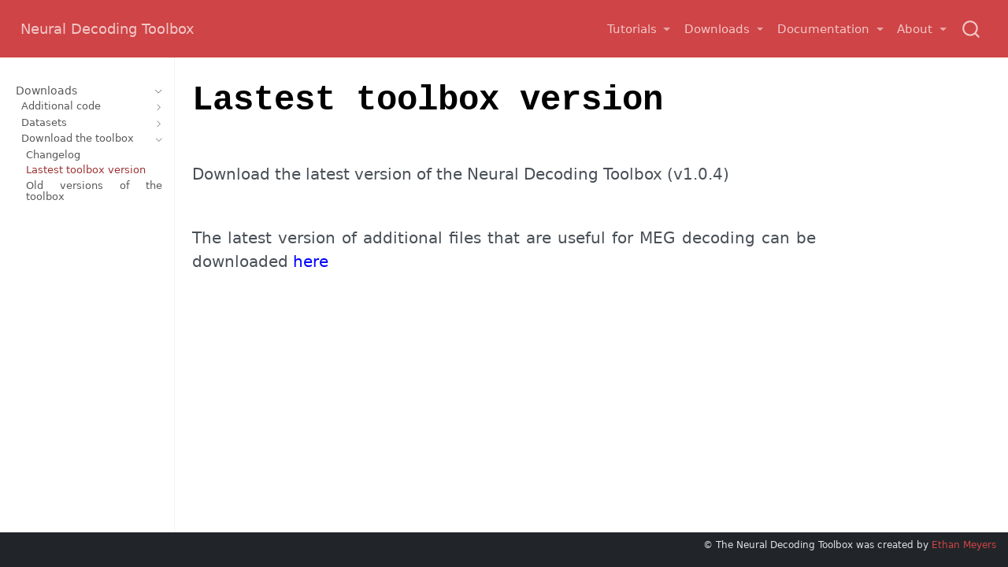

--- FILE ---
content_type: text/html; charset=utf-8
request_url: https://readout.info/downloads/download-the-toolbox/lastest_version/index.html
body_size: 7067
content:
<!DOCTYPE html>
<html xmlns="http://www.w3.org/1999/xhtml" lang="en" xml:lang="en"><head>

<meta charset="utf-8">
<meta name="generator" content="quarto-1.4.555">

<meta name="viewport" content="width=device-width, initial-scale=1.0, user-scalable=yes">


<title>Neural Decoding Toolbox - Lastest toolbox version</title>
<style>
code{white-space: pre-wrap;}
span.smallcaps{font-variant: small-caps;}
div.columns{display: flex; gap: min(4vw, 1.5em);}
div.column{flex: auto; overflow-x: auto;}
div.hanging-indent{margin-left: 1.5em; text-indent: -1.5em;}
ul.task-list{list-style: none;}
ul.task-list li input[type="checkbox"] {
  width: 0.8em;
  margin: 0 0.8em 0.2em -1em; /* quarto-specific, see https://github.com/quarto-dev/quarto-cli/issues/4556 */ 
  vertical-align: middle;
}
</style>


<script src="../../../site_libs/quarto-nav/quarto-nav.js"></script>
<script src="../../../site_libs/clipboard/clipboard.min.js"></script>
<script src="../../../site_libs/quarto-search/autocomplete.umd.js"></script>
<script src="../../../site_libs/quarto-search/fuse.min.js"></script>
<script src="../../../site_libs/quarto-search/quarto-search.js"></script>
<meta name="quarto:offset" content="../../../">
<link href="../../../img/favicon.png" rel="icon" type="image/png">
<script src="../../../site_libs/quarto-html/quarto.js"></script>
<script src="../../../site_libs/quarto-html/popper.min.js"></script>
<script src="../../../site_libs/quarto-html/tippy.umd.min.js"></script>
<script src="../../../site_libs/quarto-html/anchor.min.js"></script>
<link href="../../../site_libs/quarto-html/tippy.css" rel="stylesheet">
<link href="../../../site_libs/quarto-html/quarto-syntax-highlighting.css" rel="stylesheet" id="quarto-text-highlighting-styles">
<script src="../../../site_libs/bootstrap/bootstrap.min.js"></script>
<link href="../../../site_libs/bootstrap/bootstrap-icons.css" rel="stylesheet">
<link href="../../../site_libs/bootstrap/bootstrap.min.css" rel="stylesheet" id="quarto-bootstrap" data-mode="light">
<script id="quarto-search-options" type="application/json">{
  "location": "navbar",
  "copy-button": false,
  "collapse-after": 3,
  "panel-placement": "end",
  "type": "overlay",
  "limit": 50,
  "keyboard-shortcut": [
    "f",
    "/",
    "s"
  ],
  "language": {
    "search-no-results-text": "No results",
    "search-matching-documents-text": "matching documents",
    "search-copy-link-title": "Copy link to search",
    "search-hide-matches-text": "Hide additional matches",
    "search-more-match-text": "more match in this document",
    "search-more-matches-text": "more matches in this document",
    "search-clear-button-title": "Clear",
    "search-text-placeholder": "",
    "search-detached-cancel-button-title": "Cancel",
    "search-submit-button-title": "Submit",
    "search-label": "Search"
  }
}</script>
<script async="" src="https://www.googletagmanager.com/gtag/js?id=G-4E5B9S0Q5E"></script>

<script type="text/javascript">

window.dataLayer = window.dataLayer || [];
function gtag(){dataLayer.push(arguments);}
gtag('js', new Date());
gtag('config', 'G-4E5B9S0Q5E', { 'anonymize_ip': true});
</script>


</head>

<body class="nav-sidebar docked nav-fixed">

<div id="quarto-search-results"></div>
  <header id="quarto-header" class="headroom fixed-top">
    <nav class="navbar navbar-expand-lg " data-bs-theme="dark">
      <div class="navbar-container container-fluid">
      <div class="navbar-brand-container mx-auto">
    <a class="navbar-brand" href="../../../index.html">
    <span class="navbar-title">Neural Decoding Toolbox</span>
    </a>
  </div>
            <div id="quarto-search" class="" title="Search"></div>
          <button class="navbar-toggler" type="button" data-bs-toggle="collapse" data-bs-target="#navbarCollapse" aria-controls="navbarCollapse" aria-expanded="false" aria-label="Toggle navigation" onclick="if (window.quartoToggleHeadroom) { window.quartoToggleHeadroom(); }">
  <span class="navbar-toggler-icon"></span>
</button>
          <div class="collapse navbar-collapse" id="navbarCollapse">
            <ul class="navbar-nav navbar-nav-scroll ms-auto">
  <li class="nav-item dropdown ">
    <a class="nav-link dropdown-toggle" href="#" id="nav-menu-tutorials" role="button" data-bs-toggle="dropdown" aria-expanded="false">
 <span class="menu-text">Tutorials</span>
    </a>
    <ul class="dropdown-menu dropdown-menu-end" aria-labelledby="nav-menu-tutorials">    
        <li>
    <a class="dropdown-item" href="../../../tutorials/introduction-tutorial/index.html">
 <span class="dropdown-text">Introduction tutorial</span></a>
  </li>  
        <li>
    <a class="dropdown-item" href="../../../tutorials/generalization-analysis/index.html">
 <span class="dropdown-text">Generalization analysis</span></a>
  </li>  
        <li>
    <a class="dropdown-item" href="../../../tutorials/getting-started-with-your-own-data/index.html">
 <span class="dropdown-text">Using your own data</span></a>
  </li>  
        <li>
    <a class="dropdown-item" href="../../../tutorials/meg-eeg-decoding-tutorial/index.html">
 <span class="dropdown-text">MEG/EEG decoding</span></a>
  </li>  
        <li>
    <a class="dropdown-item" href="../../../tutorials/p-value-tutorial/index.html">
 <span class="dropdown-text">P-value tutorial</span></a>
  </li>  
        <li>
    <a class="dropdown-item" href="../../../tutorials/additional-tutorial-resources/index.html">
 <span class="dropdown-text">Additional resources</span></a>
  </li>  
    </ul>
  </li>
  <li class="nav-item dropdown ">
    <a class="nav-link dropdown-toggle" href="#" id="nav-menu-downloads" role="button" data-bs-toggle="dropdown" aria-expanded="false">
 <span class="menu-text">Downloads</span>
    </a>
    <ul class="dropdown-menu dropdown-menu-end" aria-labelledby="nav-menu-downloads">    
        <li>
    <a class="dropdown-item" href="../../../downloads/download-the-toolbox/index.html">
 <span class="dropdown-text">Download the toolbox</span></a>
  </li>  
        <li>
    <a class="dropdown-item" href="../../../downloads/datasets/index.html">
 <span class="dropdown-text">Data sets</span></a>
  </li>  
        <li>
    <a class="dropdown-item" href="../../../downloads/additional-code/index.html">
 <span class="dropdown-text">Additional code</span></a>
  </li>  
    </ul>
  </li>
  <li class="nav-item dropdown ">
    <a class="nav-link dropdown-toggle" href="#" id="nav-menu-documentation" role="button" data-bs-toggle="dropdown" aria-expanded="false">
 <span class="menu-text">Documentation</span>
    </a>
    <ul class="dropdown-menu dropdown-menu-end" aria-labelledby="nav-menu-documentation">    
        <li>
    <a class="dropdown-item" href="../../../toolbox-design/datasources/index.html">
 <span class="dropdown-text">Datasources</span></a>
  </li>  
        <li>
    <a class="dropdown-item" href="../../../toolbox-design/feature-preprocessors/index.html">
 <span class="dropdown-text">Feature preprocessors</span></a>
  </li>  
        <li>
    <a class="dropdown-item" href="../../../toolbox-design/classifiers/index.html">
 <span class="dropdown-text">Classifiers</span></a>
  </li>  
        <li>
    <a class="dropdown-item" href="../../../toolbox-design/cross-validator/index.html">
 <span class="dropdown-text">Cross-validators</span></a>
  </li>  
        <li>
    <a class="dropdown-item" href="../../../toolbox-design/tools/index.html">
 <span class="dropdown-text">Tools</span></a>
  </li>  
        <li>
    <a class="dropdown-item" href="../../../toolbox-design/data-formats/index.html">
 <span class="dropdown-text">Data formats</span></a>
  </li>  
    </ul>
  </li>
  <li class="nav-item dropdown ">
    <a class="nav-link dropdown-toggle" href="#" id="nav-menu-about" role="button" data-bs-toggle="dropdown" aria-expanded="false">
 <span class="menu-text">About</span>
    </a>
    <ul class="dropdown-menu dropdown-menu-end" aria-labelledby="nav-menu-about">    
        <li>
    <a class="dropdown-item" href="../../../about/publications/index.html">
 <span class="dropdown-text">Publications</span></a>
  </li>  
    </ul>
  </li>
</ul>
          </div> <!-- /navcollapse -->
          <div class="quarto-navbar-tools">
</div>
      </div> <!-- /container-fluid -->
    </nav>
  <nav class="quarto-secondary-nav">
    <div class="container-fluid d-flex">
      <button type="button" class="quarto-btn-toggle btn" data-bs-toggle="collapse" data-bs-target=".quarto-sidebar-collapse-item" aria-controls="quarto-sidebar" aria-expanded="false" aria-label="Toggle sidebar navigation" onclick="if (window.quartoToggleHeadroom) { window.quartoToggleHeadroom(); }">
        <i class="bi bi-layout-text-sidebar-reverse"></i>
      </button>
        <a class="flex-grow-1 no-decor" role="button" data-bs-toggle="collapse" data-bs-target=".quarto-sidebar-collapse-item" aria-controls="quarto-sidebar" aria-expanded="false" aria-label="Toggle sidebar navigation" onclick="if (window.quartoToggleHeadroom) { window.quartoToggleHeadroom(); }">      
          <h1 class="quarto-secondary-nav-title">Lastest toolbox version</h1>
        </a>     
    </div>
  </nav>
</header>
<!-- content -->
<div id="quarto-content" class="quarto-container page-columns page-rows-contents page-layout-article page-navbar">
<!-- sidebar -->
  <nav id="quarto-sidebar" class="sidebar collapse collapse-horizontal quarto-sidebar-collapse-item sidebar-navigation docked overflow-auto">
    <div class="sidebar-menu-container"> 
    <ul class="list-unstyled mt-1">
        <li class="sidebar-item sidebar-item-section">
      <div class="sidebar-item-container"> 
            <a href="../../../downloads/index.html" class="sidebar-item-text sidebar-link">
 <span class="menu-text">Downloads</span></a>
          <a class="sidebar-item-toggle text-start" data-bs-toggle="collapse" data-bs-target="#quarto-sidebar-section-1" aria-expanded="true" aria-label="Toggle section">
            <i class="bi bi-chevron-right ms-2"></i>
          </a> 
      </div>
      <ul id="quarto-sidebar-section-1" class="collapse list-unstyled sidebar-section depth1 show">  
          <li class="sidebar-item sidebar-item-section">
      <div class="sidebar-item-container"> 
            <a href="../../../downloads/additional-code/index.html" class="sidebar-item-text sidebar-link">
 <span class="menu-text">Additional code</span></a>
          <a class="sidebar-item-toggle text-start collapsed" data-bs-toggle="collapse" data-bs-target="#quarto-sidebar-section-2" aria-expanded="false" aria-label="Toggle section">
            <i class="bi bi-chevron-right ms-2"></i>
          </a> 
      </div>
      <ul id="quarto-sidebar-section-2" class="collapse list-unstyled sidebar-section depth2 ">  
          <li class="sidebar-item">
  <div class="sidebar-item-container"> 
  <a href="../../../downloads/additional-code/libsvm/index.html" class="sidebar-item-text sidebar-link">
 <span class="menu-text">LIBSVM</span></a>
  </div>
</li>
          <li class="sidebar-item">
  <div class="sidebar-item-container"> 
  <a href="../../../downloads/additional-code/meg-additional-decoding-functions/index.html" class="sidebar-item-text sidebar-link">
 <span class="menu-text">MEG/EEG decoding functions</span></a>
  </div>
</li>
      </ul>
  </li>
          <li class="sidebar-item sidebar-item-section">
      <div class="sidebar-item-container"> 
            <a href="../../../downloads/datasets/index.html" class="sidebar-item-text sidebar-link">
 <span class="menu-text">Datasets</span></a>
          <a class="sidebar-item-toggle text-start collapsed" data-bs-toggle="collapse" data-bs-target="#quarto-sidebar-section-3" aria-expanded="false" aria-label="Toggle section">
            <i class="bi bi-chevron-right ms-2"></i>
          </a> 
      </div>
      <ul id="quarto-sidebar-section-3" class="collapse list-unstyled sidebar-section depth2 ">  
          <li class="sidebar-item">
  <div class="sidebar-item-container"> 
  <a href="../../../downloads/datasets/freiwald-tsao-face-views-am-dataset/index.html" class="sidebar-item-text sidebar-link">
 <span class="menu-text">Freiwald Tsao FaceViews AM</span></a>
  </div>
</li>
          <li class="sidebar-item">
  <div class="sidebar-item-container"> 
  <a href="../../../downloads/datasets/isik-26-letter-meg-dataset/index.html" class="sidebar-item-text sidebar-link">
 <span class="menu-text">Isik 26 letter MEG dataset</span></a>
  </div>
</li>
          <li class="sidebar-item">
  <div class="sidebar-item-container"> 
  <a href="../../../downloads/datasets/qi-constantinidis-pre-and-post-training-dataset/index.html" class="sidebar-item-text sidebar-link">
 <span class="menu-text">Qi Constantinidis pre/post training dataset</span></a>
  </div>
</li>
          <li class="sidebar-item">
  <div class="sidebar-item-container"> 
  <a href="../../../downloads/datasets/zhang-desimone-7-object-dataset/index.html" class="sidebar-item-text sidebar-link">
 <span class="menu-text">Zhang Desimone 7 object dataset</span></a>
  </div>
</li>
      </ul>
  </li>
          <li class="sidebar-item sidebar-item-section">
      <div class="sidebar-item-container"> 
            <a href="../../../downloads/download-the-toolbox/index.html" class="sidebar-item-text sidebar-link">
 <span class="menu-text">Download the toolbox</span></a>
          <a class="sidebar-item-toggle text-start" data-bs-toggle="collapse" data-bs-target="#quarto-sidebar-section-4" aria-expanded="true" aria-label="Toggle section">
            <i class="bi bi-chevron-right ms-2"></i>
          </a> 
      </div>
      <ul id="quarto-sidebar-section-4" class="collapse list-unstyled sidebar-section depth2 show">  
          <li class="sidebar-item">
  <div class="sidebar-item-container"> 
  <a href="../../../downloads/download-the-toolbox/changelog/index.html" class="sidebar-item-text sidebar-link">
 <span class="menu-text">Changelog</span></a>
  </div>
</li>
          <li class="sidebar-item">
  <div class="sidebar-item-container"> 
  <a href="../../../downloads/download-the-toolbox/lastest_version/index.html" class="sidebar-item-text sidebar-link active">
 <span class="menu-text">Lastest toolbox version</span></a>
  </div>
</li>
          <li class="sidebar-item">
  <div class="sidebar-item-container"> 
  <a href="../../../downloads/download-the-toolbox/old-versions-of-the-toolbox/index.html" class="sidebar-item-text sidebar-link">
 <span class="menu-text">Old versions of the toolbox</span></a>
  </div>
</li>
      </ul>
  </li>
      </ul>
  </li>
    </ul>
    </div>
</nav>
<div id="quarto-sidebar-glass" class="quarto-sidebar-collapse-item" data-bs-toggle="collapse" data-bs-target=".quarto-sidebar-collapse-item"></div>
<!-- margin-sidebar -->
    <div id="quarto-margin-sidebar" class="sidebar margin-sidebar">
        
    </div>
<!-- main -->
<main class="content" id="quarto-document-content">

<header id="title-block-header" class="quarto-title-block default">
<div class="quarto-title">
<h1 class="title d-none d-lg-block">Lastest toolbox version</h1>
</div>



<div class="quarto-title-meta">

    
  
    
  </div>
  


</header>


<p class="ethan_opening_paragraph" style="padding-bottom: 0% !important;">
</p><p style="font-size: 20px;">
Download the latest version of the Neural Decoding Toolbox (v1.0.4)
</p>
<p><br></p>
<p style="font-size: 20px;">
The latest version of additional files that are useful for MEG decoding can be downloaded <a href="../../..\downloads/additional-code/meg-additional-decoding-functions/">here</a>
</p>



</main> <!-- /main -->
<script id="quarto-html-after-body" type="application/javascript">
window.document.addEventListener("DOMContentLoaded", function (event) {
  const toggleBodyColorMode = (bsSheetEl) => {
    const mode = bsSheetEl.getAttribute("data-mode");
    const bodyEl = window.document.querySelector("body");
    if (mode === "dark") {
      bodyEl.classList.add("quarto-dark");
      bodyEl.classList.remove("quarto-light");
    } else {
      bodyEl.classList.add("quarto-light");
      bodyEl.classList.remove("quarto-dark");
    }
  }
  const toggleBodyColorPrimary = () => {
    const bsSheetEl = window.document.querySelector("link#quarto-bootstrap");
    if (bsSheetEl) {
      toggleBodyColorMode(bsSheetEl);
    }
  }
  toggleBodyColorPrimary();  
  const icon = "";
  const anchorJS = new window.AnchorJS();
  anchorJS.options = {
    placement: 'right',
    icon: icon
  };
  anchorJS.add('.anchored');
  const isCodeAnnotation = (el) => {
    for (const clz of el.classList) {
      if (clz.startsWith('code-annotation-')) {                     
        return true;
      }
    }
    return false;
  }
  const clipboard = new window.ClipboardJS('.code-copy-button', {
    text: function(trigger) {
      const codeEl = trigger.previousElementSibling.cloneNode(true);
      for (const childEl of codeEl.children) {
        if (isCodeAnnotation(childEl)) {
          childEl.remove();
        }
      }
      return codeEl.innerText;
    }
  });
  clipboard.on('success', function(e) {
    // button target
    const button = e.trigger;
    // don't keep focus
    button.blur();
    // flash "checked"
    button.classList.add('code-copy-button-checked');
    var currentTitle = button.getAttribute("title");
    button.setAttribute("title", "Copied!");
    let tooltip;
    if (window.bootstrap) {
      button.setAttribute("data-bs-toggle", "tooltip");
      button.setAttribute("data-bs-placement", "left");
      button.setAttribute("data-bs-title", "Copied!");
      tooltip = new bootstrap.Tooltip(button, 
        { trigger: "manual", 
          customClass: "code-copy-button-tooltip",
          offset: [0, -8]});
      tooltip.show();    
    }
    setTimeout(function() {
      if (tooltip) {
        tooltip.hide();
        button.removeAttribute("data-bs-title");
        button.removeAttribute("data-bs-toggle");
        button.removeAttribute("data-bs-placement");
      }
      button.setAttribute("title", currentTitle);
      button.classList.remove('code-copy-button-checked');
    }, 1000);
    // clear code selection
    e.clearSelection();
  });
    var localhostRegex = new RegExp(/^(?:http|https):\/\/localhost\:?[0-9]*\//);
    var mailtoRegex = new RegExp(/^mailto:/);
      var filterRegex = new RegExp('/' + window.location.host + '/');
    var isInternal = (href) => {
        return filterRegex.test(href) || localhostRegex.test(href) || mailtoRegex.test(href);
    }
    // Inspect non-navigation links and adorn them if external
 	var links = window.document.querySelectorAll('a[href]:not(.nav-link):not(.navbar-brand):not(.toc-action):not(.sidebar-link):not(.sidebar-item-toggle):not(.pagination-link):not(.no-external):not([aria-hidden]):not(.dropdown-item):not(.quarto-navigation-tool)');
    for (var i=0; i<links.length; i++) {
      const link = links[i];
      if (!isInternal(link.href)) {
        // undo the damage that might have been done by quarto-nav.js in the case of
        // links that we want to consider external
        if (link.dataset.originalHref !== undefined) {
          link.href = link.dataset.originalHref;
        }
      }
    }
  function tippyHover(el, contentFn, onTriggerFn, onUntriggerFn) {
    const config = {
      allowHTML: true,
      maxWidth: 500,
      delay: 100,
      arrow: false,
      appendTo: function(el) {
          return el.parentElement;
      },
      interactive: true,
      interactiveBorder: 10,
      theme: 'quarto',
      placement: 'bottom-start',
    };
    if (contentFn) {
      config.content = contentFn;
    }
    if (onTriggerFn) {
      config.onTrigger = onTriggerFn;
    }
    if (onUntriggerFn) {
      config.onUntrigger = onUntriggerFn;
    }
    window.tippy(el, config); 
  }
  const noterefs = window.document.querySelectorAll('a[role="doc-noteref"]');
  for (var i=0; i<noterefs.length; i++) {
    const ref = noterefs[i];
    tippyHover(ref, function() {
      // use id or data attribute instead here
      let href = ref.getAttribute('data-footnote-href') || ref.getAttribute('href');
      try { href = new URL(href).hash; } catch {}
      const id = href.replace(/^#\/?/, "");
      const note = window.document.getElementById(id);
      if (note) {
        return note.innerHTML;
      } else {
        return "";
      }
    });
  }
  const xrefs = window.document.querySelectorAll('a.quarto-xref');
  const processXRef = (id, note) => {
    // Strip column container classes
    const stripColumnClz = (el) => {
      el.classList.remove("page-full", "page-columns");
      if (el.children) {
        for (const child of el.children) {
          stripColumnClz(child);
        }
      }
    }
    stripColumnClz(note)
    if (id === null || id.startsWith('sec-')) {
      // Special case sections, only their first couple elements
      const container = document.createElement("div");
      if (note.children && note.children.length > 2) {
        container.appendChild(note.children[0].cloneNode(true));
        for (let i = 1; i < note.children.length; i++) {
          const child = note.children[i];
          if (child.tagName === "P" && child.innerText === "") {
            continue;
          } else {
            container.appendChild(child.cloneNode(true));
            break;
          }
        }
        if (window.Quarto?.typesetMath) {
          window.Quarto.typesetMath(container);
        }
        return container.innerHTML
      } else {
        if (window.Quarto?.typesetMath) {
          window.Quarto.typesetMath(note);
        }
        return note.innerHTML;
      }
    } else {
      // Remove any anchor links if they are present
      const anchorLink = note.querySelector('a.anchorjs-link');
      if (anchorLink) {
        anchorLink.remove();
      }
      if (window.Quarto?.typesetMath) {
        window.Quarto.typesetMath(note);
      }
      // TODO in 1.5, we should make sure this works without a callout special case
      if (note.classList.contains("callout")) {
        return note.outerHTML;
      } else {
        return note.innerHTML;
      }
    }
  }
  for (var i=0; i<xrefs.length; i++) {
    const xref = xrefs[i];
    tippyHover(xref, undefined, function(instance) {
      instance.disable();
      let url = xref.getAttribute('href');
      let hash = undefined; 
      if (url.startsWith('#')) {
        hash = url;
      } else {
        try { hash = new URL(url).hash; } catch {}
      }
      if (hash) {
        const id = hash.replace(/^#\/?/, "");
        const note = window.document.getElementById(id);
        if (note !== null) {
          try {
            const html = processXRef(id, note.cloneNode(true));
            instance.setContent(html);
          } finally {
            instance.enable();
            instance.show();
          }
        } else {
          // See if we can fetch this
          fetch(url.split('#')[0])
          .then(res => res.text())
          .then(html => {
            const parser = new DOMParser();
            const htmlDoc = parser.parseFromString(html, "text/html");
            const note = htmlDoc.getElementById(id);
            if (note !== null) {
              const html = processXRef(id, note);
              instance.setContent(html);
            } 
          }).finally(() => {
            instance.enable();
            instance.show();
          });
        }
      } else {
        // See if we can fetch a full url (with no hash to target)
        // This is a special case and we should probably do some content thinning / targeting
        fetch(url)
        .then(res => res.text())
        .then(html => {
          const parser = new DOMParser();
          const htmlDoc = parser.parseFromString(html, "text/html");
          const note = htmlDoc.querySelector('main.content');
          if (note !== null) {
            // This should only happen for chapter cross references
            // (since there is no id in the URL)
            // remove the first header
            if (note.children.length > 0 && note.children[0].tagName === "HEADER") {
              note.children[0].remove();
            }
            const html = processXRef(null, note);
            instance.setContent(html);
          } 
        }).finally(() => {
          instance.enable();
          instance.show();
        });
      }
    }, function(instance) {
    });
  }
      let selectedAnnoteEl;
      const selectorForAnnotation = ( cell, annotation) => {
        let cellAttr = 'data-code-cell="' + cell + '"';
        let lineAttr = 'data-code-annotation="' +  annotation + '"';
        const selector = 'span[' + cellAttr + '][' + lineAttr + ']';
        return selector;
      }
      const selectCodeLines = (annoteEl) => {
        const doc = window.document;
        const targetCell = annoteEl.getAttribute("data-target-cell");
        const targetAnnotation = annoteEl.getAttribute("data-target-annotation");
        const annoteSpan = window.document.querySelector(selectorForAnnotation(targetCell, targetAnnotation));
        const lines = annoteSpan.getAttribute("data-code-lines").split(",");
        const lineIds = lines.map((line) => {
          return targetCell + "-" + line;
        })
        let top = null;
        let height = null;
        let parent = null;
        if (lineIds.length > 0) {
            //compute the position of the single el (top and bottom and make a div)
            const el = window.document.getElementById(lineIds[0]);
            top = el.offsetTop;
            height = el.offsetHeight;
            parent = el.parentElement.parentElement;
          if (lineIds.length > 1) {
            const lastEl = window.document.getElementById(lineIds[lineIds.length - 1]);
            const bottom = lastEl.offsetTop + lastEl.offsetHeight;
            height = bottom - top;
          }
          if (top !== null && height !== null && parent !== null) {
            // cook up a div (if necessary) and position it 
            let div = window.document.getElementById("code-annotation-line-highlight");
            if (div === null) {
              div = window.document.createElement("div");
              div.setAttribute("id", "code-annotation-line-highlight");
              div.style.position = 'absolute';
              parent.appendChild(div);
            }
            div.style.top = top - 2 + "px";
            div.style.height = height + 4 + "px";
            div.style.left = 0;
            let gutterDiv = window.document.getElementById("code-annotation-line-highlight-gutter");
            if (gutterDiv === null) {
              gutterDiv = window.document.createElement("div");
              gutterDiv.setAttribute("id", "code-annotation-line-highlight-gutter");
              gutterDiv.style.position = 'absolute';
              const codeCell = window.document.getElementById(targetCell);
              const gutter = codeCell.querySelector('.code-annotation-gutter');
              gutter.appendChild(gutterDiv);
            }
            gutterDiv.style.top = top - 2 + "px";
            gutterDiv.style.height = height + 4 + "px";
          }
          selectedAnnoteEl = annoteEl;
        }
      };
      const unselectCodeLines = () => {
        const elementsIds = ["code-annotation-line-highlight", "code-annotation-line-highlight-gutter"];
        elementsIds.forEach((elId) => {
          const div = window.document.getElementById(elId);
          if (div) {
            div.remove();
          }
        });
        selectedAnnoteEl = undefined;
      };
        // Handle positioning of the toggle
    window.addEventListener(
      "resize",
      throttle(() => {
        elRect = undefined;
        if (selectedAnnoteEl) {
          selectCodeLines(selectedAnnoteEl);
        }
      }, 10)
    );
    function throttle(fn, ms) {
    let throttle = false;
    let timer;
      return (...args) => {
        if(!throttle) { // first call gets through
            fn.apply(this, args);
            throttle = true;
        } else { // all the others get throttled
            if(timer) clearTimeout(timer); // cancel #2
            timer = setTimeout(() => {
              fn.apply(this, args);
              timer = throttle = false;
            }, ms);
        }
      };
    }
      // Attach click handler to the DT
      const annoteDls = window.document.querySelectorAll('dt[data-target-cell]');
      for (const annoteDlNode of annoteDls) {
        annoteDlNode.addEventListener('click', (event) => {
          const clickedEl = event.target;
          if (clickedEl !== selectedAnnoteEl) {
            unselectCodeLines();
            const activeEl = window.document.querySelector('dt[data-target-cell].code-annotation-active');
            if (activeEl) {
              activeEl.classList.remove('code-annotation-active');
            }
            selectCodeLines(clickedEl);
            clickedEl.classList.add('code-annotation-active');
          } else {
            // Unselect the line
            unselectCodeLines();
            clickedEl.classList.remove('code-annotation-active');
          }
        });
      }
  const findCites = (el) => {
    const parentEl = el.parentElement;
    if (parentEl) {
      const cites = parentEl.dataset.cites;
      if (cites) {
        return {
          el,
          cites: cites.split(' ')
        };
      } else {
        return findCites(el.parentElement)
      }
    } else {
      return undefined;
    }
  };
  var bibliorefs = window.document.querySelectorAll('a[role="doc-biblioref"]');
  for (var i=0; i<bibliorefs.length; i++) {
    const ref = bibliorefs[i];
    const citeInfo = findCites(ref);
    if (citeInfo) {
      tippyHover(citeInfo.el, function() {
        var popup = window.document.createElement('div');
        citeInfo.cites.forEach(function(cite) {
          var citeDiv = window.document.createElement('div');
          citeDiv.classList.add('hanging-indent');
          citeDiv.classList.add('csl-entry');
          var biblioDiv = window.document.getElementById('ref-' + cite);
          if (biblioDiv) {
            citeDiv.innerHTML = biblioDiv.innerHTML;
          }
          popup.appendChild(citeDiv);
        });
        return popup.innerHTML;
      });
    }
  }
});
</script>
</div> <!-- /content -->
<footer class="footer">
  <div class="nav-footer">
    <div class="nav-footer-left">
      &nbsp;
    </div>   
    <div class="nav-footer-center">
      &nbsp;
    </div>
    <div class="nav-footer-right">
<p><span class="faux-block">© The Neural Decoding Toolbox was created by <a href="https://emeyers.scripts.mit.edu/emeyers/">Ethan Meyers</a></span></p>
</div>
  </div>
</footer>




</body></html>